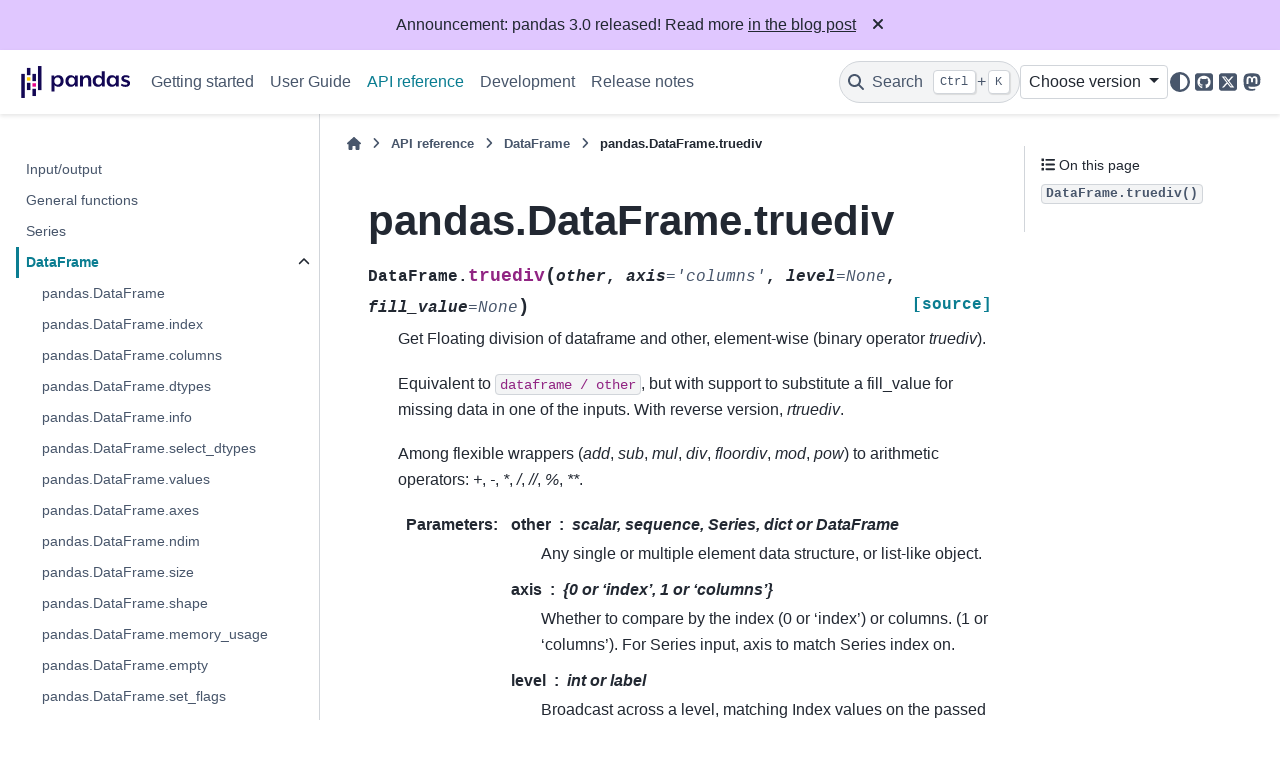

--- FILE ---
content_type: text/html
request_url: http://pandas.pydata.org/pandas-docs/dev/reference/api/pandas.DataFrame.truediv.html
body_size: 8650
content:

<!DOCTYPE html>


<html lang="en" data-content_root="../../" >

  <head>
    <meta charset="utf-8" />
    <meta name="viewport" content="width=device-width, initial-scale=1.0" /><meta name="viewport" content="width=device-width, initial-scale=1" />

    <title>pandas.DataFrame.truediv &#8212; pandas 3.1.0.dev0+43.g36dd70a547 documentation</title>
  
  
  
  <script data-cfasync="false">
    document.documentElement.dataset.mode = localStorage.getItem("mode") || "";
    document.documentElement.dataset.theme = localStorage.getItem("theme") || "";
  </script>
  <!--
    this give us a css class that will be invisible only if js is disabled
  -->
  <noscript>
    <style>
      .pst-js-only { display: none !important; }

    </style>
  </noscript>
  
  <!-- Loaded before other Sphinx assets -->
  <link href="../../_static/styles/theme.css?digest=956a7be408686d7d6a7b" rel="stylesheet" />
<link href="../../_static/styles/pydata-sphinx-theme.css?digest=956a7be408686d7d6a7b" rel="stylesheet" />

    <link rel="stylesheet" type="text/css" href="../../_static/pygments.css?v=03e43079" />
    <link rel="stylesheet" type="text/css" href="../../_static/plot_directive.css" />
    <link rel="stylesheet" type="text/css" href="../../_static/copybutton.css?v=76b2166b" />
    <link rel="stylesheet" type="text/css" href="../../_static/sphinx-design.min.css?v=95c83b7e" />
    <link rel="stylesheet" type="text/css" href="../../_static/css/getting_started.css?v=8d8a0ed4" />
    <link rel="stylesheet" type="text/css" href="../../_static/css/pandas.css?v=b7db95b1" />
  
  <!-- So that users can add custom icons -->
  <script src="../../_static/scripts/fontawesome.js?digest=956a7be408686d7d6a7b"></script>
  <!-- Pre-loaded scripts that we'll load fully later -->
  <link rel="preload" as="script" href="../../_static/scripts/bootstrap.js?digest=956a7be408686d7d6a7b" />
<link rel="preload" as="script" href="../../_static/scripts/pydata-sphinx-theme.js?digest=956a7be408686d7d6a7b" />

    <script src="../../_static/documentation_options.js?v=80238284"></script>
    <script src="../../_static/doctools.js?v=fd6eb6e6"></script>
    <script src="../../_static/sphinx_highlight.js?v=6ffebe34"></script>
    <script src="../../_static/clipboard.min.js?v=a7894cd8"></script>
    <script src="../../_static/copybutton.js?v=f281be69"></script>
    <script src="../../_static/design-tabs.js?v=f930bc37"></script>
    <script data-domain="pandas.pydata.org" defer="defer" src="https://views.scientific-python.org/js/script.js"></script>
    <script src="https://cdn.jsdelivr.net/npm/@jupyter-widgets/html-manager@^1.0.1/dist/embed-amd.js"></script>
    <script>DOCUMENTATION_OPTIONS.pagename = 'reference/api/pandas.DataFrame.truediv';</script>
    <script>
        DOCUMENTATION_OPTIONS.theme_version = '0.16.1';
        DOCUMENTATION_OPTIONS.theme_switcher_json_url = 'https://pandas.pydata.org/versions.json';
        DOCUMENTATION_OPTIONS.theme_switcher_version_match = 'dev';
        DOCUMENTATION_OPTIONS.show_version_warning_banner =
            false;
        </script>
    <link rel="icon" href="../../_static/favicon.ico"/>
    <link rel="index" title="Index" href="../../genindex.html" />
    <link rel="search" title="Search" href="../../search.html" />
    <link rel="next" title="pandas.DataFrame.floordiv" href="pandas.DataFrame.floordiv.html" />
    <link rel="prev" title="pandas.DataFrame.div" href="pandas.DataFrame.div.html" />
  <meta name="viewport" content="width=device-width, initial-scale=1"/>
  <meta name="docsearch:language" content="en"/>
  <meta name="docsearch:version" content="3.1.0.dev0+43.g36dd70a547" />
  </head>
  
  
  <body data-bs-spy="scroll" data-bs-target=".bd-toc-nav" data-offset="180" data-bs-root-margin="0px 0px -60%" data-default-mode="">

  
  
  <div id="pst-skip-link" class="skip-link d-print-none"><a href="#main-content">Skip to main content</a></div>
  
  <div id="pst-scroll-pixel-helper"></div>
  
  <button type="button" class="btn rounded-pill" id="pst-back-to-top">
    <i class="fa-solid fa-arrow-up"></i>Back to top</button>

  
  <dialog id="pst-search-dialog">
    
<form class="bd-search d-flex align-items-center"
      action="../../search.html"
      method="get">
  <i class="fa-solid fa-magnifying-glass"></i>
  <input type="search"
         class="form-control"
         name="q"
         placeholder="Search the docs ..."
         aria-label="Search the docs ..."
         autocomplete="off"
         autocorrect="off"
         autocapitalize="off"
         spellcheck="false"/>
  <span class="search-button__kbd-shortcut"><kbd class="kbd-shortcut__modifier">Ctrl</kbd>+<kbd>K</kbd></span>
</form>
  </dialog>

  <div class="pst-async-banner-revealer d-none">
  <aside id="bd-header-version-warning" class="d-none d-print-none" aria-label="Version warning"></aside>
  <aside class="bd-header-announcement d-print-none d-none" aria-label="Announcement" data-pst-announcement-url="https://raw.githubusercontent.com/pandas-dev/pandas/main/doc/_templates/docs-announcement-banner.html"></aside>
</div>

  
    <header class="bd-header navbar navbar-expand-lg bd-navbar d-print-none">
<div class="bd-header__inner bd-page-width">
  <button class="pst-navbar-icon sidebar-toggle primary-toggle" aria-label="Site navigation">
    <span class="fa-solid fa-bars"></span>
  </button>
  
  
  <div class=" navbar-header-items__start">
    
      <div class="navbar-item">

  
    
  

<a class="navbar-brand logo" href="../../index.html">
  
  
  
  
  
    
    
      
    
    
    <img src="../../_static/pandas.svg" class="logo__image only-light" alt="pandas 3.1.0.dev0+43.g36dd70a547 documentation - Home"/>
    <img src="https://pandas.pydata.org/static/img/pandas_white.svg" class="logo__image only-dark pst-js-only" alt="pandas 3.1.0.dev0+43.g36dd70a547 documentation - Home"/>
  
  
</a></div>
    
  </div>
  
  <div class=" navbar-header-items">
    
    <div class="me-auto navbar-header-items__center">
      
        <div class="navbar-item">
<nav>
  <ul class="bd-navbar-elements navbar-nav">
    
<li class="nav-item ">
  <a class="nav-link nav-internal" href="../../getting_started/index.html">
    Getting started
  </a>
</li>


<li class="nav-item ">
  <a class="nav-link nav-internal" href="../../user_guide/index.html">
    User Guide
  </a>
</li>


<li class="nav-item current active">
  <a class="nav-link nav-internal" href="../index.html">
    API reference
  </a>
</li>


<li class="nav-item ">
  <a class="nav-link nav-internal" href="../../development/index.html">
    Development
  </a>
</li>


<li class="nav-item ">
  <a class="nav-link nav-internal" href="../../whatsnew/index.html">
    Release notes
  </a>
</li>

  </ul>
</nav></div>
      
    </div>
    
    
    <div class="navbar-header-items__end">
      
        <div class="navbar-item navbar-persistent--container">
          

<button class="btn search-button-field search-button__button pst-js-only" title="Search" aria-label="Search" data-bs-placement="bottom" data-bs-toggle="tooltip">
 <i class="fa-solid fa-magnifying-glass"></i>
 <span class="search-button__default-text">Search</span>
 <span class="search-button__kbd-shortcut"><kbd class="kbd-shortcut__modifier">Ctrl</kbd>+<kbd class="kbd-shortcut__modifier">K</kbd></span>
</button>
        </div>
      
      
        <div class="navbar-item">
<div class="version-switcher__container dropdown pst-js-only">
  <button id="pst-version-switcher-button-2"
    type="button"
    class="version-switcher__button btn btn-sm dropdown-toggle"
    data-bs-toggle="dropdown"
    aria-haspopup="listbox"
    aria-controls="pst-version-switcher-list-2"
    aria-label="Version switcher list"
  >
    Choose version  <!-- this text may get changed later by javascript -->
    <span class="caret"></span>
  </button>
  <div id="pst-version-switcher-list-2"
    class="version-switcher__menu dropdown-menu list-group-flush py-0"
    role="listbox" aria-labelledby="pst-version-switcher-button-2">
    <!-- dropdown will be populated by javascript on page load -->
  </div>
</div></div>
      
        <div class="navbar-item">

<button class="btn btn-sm nav-link pst-navbar-icon theme-switch-button pst-js-only" aria-label="Color mode" data-bs-title="Color mode"  data-bs-placement="bottom" data-bs-toggle="tooltip">
  <i class="theme-switch fa-solid fa-sun                fa-lg" data-mode="light" title="Light"></i>
  <i class="theme-switch fa-solid fa-moon               fa-lg" data-mode="dark"  title="Dark"></i>
  <i class="theme-switch fa-solid fa-circle-half-stroke fa-lg" data-mode="auto"  title="System Settings"></i>
</button></div>
      
        <div class="navbar-item"><ul class="navbar-icon-links"
    aria-label="Icon Links">
        <li class="nav-item">
          
          
          
          
          
          
          
          
          <a href="https://github.com/pandas-dev/pandas" title="GitHub" class="nav-link pst-navbar-icon" rel="noopener" target="_blank" data-bs-toggle="tooltip" data-bs-placement="bottom"><i class="fa-brands fa-square-github fa-lg" aria-hidden="true"></i>
            <span class="sr-only">GitHub</span></a>
        </li>
        <li class="nav-item">
          
          
          
          
          
          
          
          
          <a href="https://x.com/pandas_dev" title="X" class="nav-link pst-navbar-icon" rel="noopener" target="_blank" data-bs-toggle="tooltip" data-bs-placement="bottom"><i class="fa-brands fa-square-x-twitter fa-lg" aria-hidden="true"></i>
            <span class="sr-only">X</span></a>
        </li>
        <li class="nav-item">
          
          
          
          
          
          
          
          
          <a href="https://fosstodon.org/@pandas_dev" title="Mastodon" class="nav-link pst-navbar-icon" rel="noopener" target="_blank" data-bs-toggle="tooltip" data-bs-placement="bottom"><i class="fa-brands fa-mastodon fa-lg" aria-hidden="true"></i>
            <span class="sr-only">Mastodon</span></a>
        </li>
</ul></div>
      
    </div>
    
  </div>
  
  
    <div class="navbar-persistent--mobile">

<button class="btn search-button-field search-button__button pst-js-only" title="Search" aria-label="Search" data-bs-placement="bottom" data-bs-toggle="tooltip">
 <i class="fa-solid fa-magnifying-glass"></i>
 <span class="search-button__default-text">Search</span>
 <span class="search-button__kbd-shortcut"><kbd class="kbd-shortcut__modifier">Ctrl</kbd>+<kbd class="kbd-shortcut__modifier">K</kbd></span>
</button>
    </div>
  

  
    <button class="pst-navbar-icon sidebar-toggle secondary-toggle" aria-label="On this page">
      <span class="fa-solid fa-outdent"></span>
    </button>
  
</div>

    </header>
  

  <div class="bd-container">
    <div class="bd-container__inner bd-page-width">
      
      
      
      <dialog id="pst-primary-sidebar-modal"></dialog>
      <div id="pst-primary-sidebar" class="bd-sidebar-primary bd-sidebar">
        

  
  <div class="sidebar-header-items sidebar-primary__section">
    
    
      <div class="sidebar-header-items__center">
        
          
          
            <div class="navbar-item">
<nav>
  <ul class="bd-navbar-elements navbar-nav">
    
<li class="nav-item ">
  <a class="nav-link nav-internal" href="../../getting_started/index.html">
    Getting started
  </a>
</li>


<li class="nav-item ">
  <a class="nav-link nav-internal" href="../../user_guide/index.html">
    User Guide
  </a>
</li>


<li class="nav-item current active">
  <a class="nav-link nav-internal" href="../index.html">
    API reference
  </a>
</li>


<li class="nav-item ">
  <a class="nav-link nav-internal" href="../../development/index.html">
    Development
  </a>
</li>


<li class="nav-item ">
  <a class="nav-link nav-internal" href="../../whatsnew/index.html">
    Release notes
  </a>
</li>

  </ul>
</nav></div>
          
        
      </div>
    
    
    
      <div class="sidebar-header-items__end">
        
          <div class="navbar-item">
<div class="version-switcher__container dropdown pst-js-only">
  <button id="pst-version-switcher-button-3"
    type="button"
    class="version-switcher__button btn btn-sm dropdown-toggle"
    data-bs-toggle="dropdown"
    aria-haspopup="listbox"
    aria-controls="pst-version-switcher-list-3"
    aria-label="Version switcher list"
  >
    Choose version  <!-- this text may get changed later by javascript -->
    <span class="caret"></span>
  </button>
  <div id="pst-version-switcher-list-3"
    class="version-switcher__menu dropdown-menu list-group-flush py-0"
    role="listbox" aria-labelledby="pst-version-switcher-button-3">
    <!-- dropdown will be populated by javascript on page load -->
  </div>
</div></div>
        
          <div class="navbar-item">

<button class="btn btn-sm nav-link pst-navbar-icon theme-switch-button pst-js-only" aria-label="Color mode" data-bs-title="Color mode"  data-bs-placement="bottom" data-bs-toggle="tooltip">
  <i class="theme-switch fa-solid fa-sun                fa-lg" data-mode="light" title="Light"></i>
  <i class="theme-switch fa-solid fa-moon               fa-lg" data-mode="dark"  title="Dark"></i>
  <i class="theme-switch fa-solid fa-circle-half-stroke fa-lg" data-mode="auto"  title="System Settings"></i>
</button></div>
        
          <div class="navbar-item"><ul class="navbar-icon-links"
    aria-label="Icon Links">
        <li class="nav-item">
          
          
          
          
          
          
          
          
          <a href="https://github.com/pandas-dev/pandas" title="GitHub" class="nav-link pst-navbar-icon" rel="noopener" target="_blank" data-bs-toggle="tooltip" data-bs-placement="bottom"><i class="fa-brands fa-square-github fa-lg" aria-hidden="true"></i>
            <span class="sr-only">GitHub</span></a>
        </li>
        <li class="nav-item">
          
          
          
          
          
          
          
          
          <a href="https://x.com/pandas_dev" title="X" class="nav-link pst-navbar-icon" rel="noopener" target="_blank" data-bs-toggle="tooltip" data-bs-placement="bottom"><i class="fa-brands fa-square-x-twitter fa-lg" aria-hidden="true"></i>
            <span class="sr-only">X</span></a>
        </li>
        <li class="nav-item">
          
          
          
          
          
          
          
          
          <a href="https://fosstodon.org/@pandas_dev" title="Mastodon" class="nav-link pst-navbar-icon" rel="noopener" target="_blank" data-bs-toggle="tooltip" data-bs-placement="bottom"><i class="fa-brands fa-mastodon fa-lg" aria-hidden="true"></i>
            <span class="sr-only">Mastodon</span></a>
        </li>
</ul></div>
        
      </div>
    
  </div>
  
    <div class="sidebar-primary-items__start sidebar-primary__section">
        <div class="sidebar-primary-item"><nav class="bd-links" id="bd-docs-nav" aria-label="Main navigation">
  <div class="bd-toc-item navbar-nav">
    
    <ul class="current nav bd-sidenav">
<li class="toctree-l1"><a class="reference internal" href="../io.html">Input/output</a></li>
<li class="toctree-l1"><a class="reference internal" href="../general_functions.html">General functions</a></li>
<li class="toctree-l1"><a class="reference internal" href="../series.html">Series</a></li>
<li class="toctree-l1 current active has-children"><a class="reference internal" href="../frame.html">DataFrame</a><details open="open"><summary><span class="toctree-toggle" role="presentation"><i class="fa-solid fa-chevron-down"></i></span></summary><ul class="current">
<li class="toctree-l2"><a class="reference internal" href="pandas.DataFrame.html">pandas.DataFrame</a></li>
<li class="toctree-l2"><a class="reference internal" href="pandas.DataFrame.index.html">pandas.DataFrame.index</a></li>
<li class="toctree-l2"><a class="reference internal" href="pandas.DataFrame.columns.html">pandas.DataFrame.columns</a></li>
<li class="toctree-l2"><a class="reference internal" href="pandas.DataFrame.dtypes.html">pandas.DataFrame.dtypes</a></li>
<li class="toctree-l2"><a class="reference internal" href="pandas.DataFrame.info.html">pandas.DataFrame.info</a></li>
<li class="toctree-l2"><a class="reference internal" href="pandas.DataFrame.select_dtypes.html">pandas.DataFrame.select_dtypes</a></li>
<li class="toctree-l2"><a class="reference internal" href="pandas.DataFrame.values.html">pandas.DataFrame.values</a></li>
<li class="toctree-l2"><a class="reference internal" href="pandas.DataFrame.axes.html">pandas.DataFrame.axes</a></li>
<li class="toctree-l2"><a class="reference internal" href="pandas.DataFrame.ndim.html">pandas.DataFrame.ndim</a></li>
<li class="toctree-l2"><a class="reference internal" href="pandas.DataFrame.size.html">pandas.DataFrame.size</a></li>
<li class="toctree-l2"><a class="reference internal" href="pandas.DataFrame.shape.html">pandas.DataFrame.shape</a></li>
<li class="toctree-l2"><a class="reference internal" href="pandas.DataFrame.memory_usage.html">pandas.DataFrame.memory_usage</a></li>
<li class="toctree-l2"><a class="reference internal" href="pandas.DataFrame.empty.html">pandas.DataFrame.empty</a></li>
<li class="toctree-l2"><a class="reference internal" href="pandas.DataFrame.set_flags.html">pandas.DataFrame.set_flags</a></li>
<li class="toctree-l2"><a class="reference internal" href="pandas.DataFrame.astype.html">pandas.DataFrame.astype</a></li>
<li class="toctree-l2"><a class="reference internal" href="pandas.DataFrame.convert_dtypes.html">pandas.DataFrame.convert_dtypes</a></li>
<li class="toctree-l2"><a class="reference internal" href="pandas.DataFrame.infer_objects.html">pandas.DataFrame.infer_objects</a></li>
<li class="toctree-l2"><a class="reference internal" href="pandas.DataFrame.copy.html">pandas.DataFrame.copy</a></li>
<li class="toctree-l2"><a class="reference internal" href="pandas.DataFrame.to_numpy.html">pandas.DataFrame.to_numpy</a></li>
<li class="toctree-l2"><a class="reference internal" href="pandas.DataFrame.head.html">pandas.DataFrame.head</a></li>
<li class="toctree-l2"><a class="reference internal" href="pandas.DataFrame.at.html">pandas.DataFrame.at</a></li>
<li class="toctree-l2"><a class="reference internal" href="pandas.DataFrame.iat.html">pandas.DataFrame.iat</a></li>
<li class="toctree-l2"><a class="reference internal" href="pandas.DataFrame.loc.html">pandas.DataFrame.loc</a></li>
<li class="toctree-l2"><a class="reference internal" href="pandas.DataFrame.iloc.html">pandas.DataFrame.iloc</a></li>
<li class="toctree-l2"><a class="reference internal" href="pandas.DataFrame.insert.html">pandas.DataFrame.insert</a></li>
<li class="toctree-l2"><a class="reference internal" href="pandas.DataFrame.__iter__.html">pandas.DataFrame.__iter__</a></li>
<li class="toctree-l2"><a class="reference internal" href="pandas.DataFrame.items.html">pandas.DataFrame.items</a></li>
<li class="toctree-l2"><a class="reference internal" href="pandas.DataFrame.keys.html">pandas.DataFrame.keys</a></li>
<li class="toctree-l2"><a class="reference internal" href="pandas.DataFrame.iterrows.html">pandas.DataFrame.iterrows</a></li>
<li class="toctree-l2"><a class="reference internal" href="pandas.DataFrame.itertuples.html">pandas.DataFrame.itertuples</a></li>
<li class="toctree-l2"><a class="reference internal" href="pandas.DataFrame.pop.html">pandas.DataFrame.pop</a></li>
<li class="toctree-l2"><a class="reference internal" href="pandas.DataFrame.tail.html">pandas.DataFrame.tail</a></li>
<li class="toctree-l2"><a class="reference internal" href="pandas.DataFrame.xs.html">pandas.DataFrame.xs</a></li>
<li class="toctree-l2"><a class="reference internal" href="pandas.DataFrame.get.html">pandas.DataFrame.get</a></li>
<li class="toctree-l2"><a class="reference internal" href="pandas.DataFrame.isin.html">pandas.DataFrame.isin</a></li>
<li class="toctree-l2"><a class="reference internal" href="pandas.DataFrame.where.html">pandas.DataFrame.where</a></li>
<li class="toctree-l2"><a class="reference internal" href="pandas.DataFrame.mask.html">pandas.DataFrame.mask</a></li>
<li class="toctree-l2"><a class="reference internal" href="pandas.DataFrame.query.html">pandas.DataFrame.query</a></li>
<li class="toctree-l2"><a class="reference internal" href="pandas.DataFrame.isetitem.html">pandas.DataFrame.isetitem</a></li>
<li class="toctree-l2"><a class="reference internal" href="pandas.DataFrame.__add__.html">pandas.DataFrame.__add__</a></li>
<li class="toctree-l2"><a class="reference internal" href="pandas.DataFrame.add.html">pandas.DataFrame.add</a></li>
<li class="toctree-l2"><a class="reference internal" href="pandas.DataFrame.sub.html">pandas.DataFrame.sub</a></li>
<li class="toctree-l2"><a class="reference internal" href="pandas.DataFrame.mul.html">pandas.DataFrame.mul</a></li>
<li class="toctree-l2"><a class="reference internal" href="pandas.DataFrame.div.html">pandas.DataFrame.div</a></li>
<li class="toctree-l2 current active"><a class="current reference internal" href="#">pandas.DataFrame.truediv</a></li>
<li class="toctree-l2"><a class="reference internal" href="pandas.DataFrame.floordiv.html">pandas.DataFrame.floordiv</a></li>
<li class="toctree-l2"><a class="reference internal" href="pandas.DataFrame.mod.html">pandas.DataFrame.mod</a></li>
<li class="toctree-l2"><a class="reference internal" href="pandas.DataFrame.pow.html">pandas.DataFrame.pow</a></li>
<li class="toctree-l2"><a class="reference internal" href="pandas.DataFrame.dot.html">pandas.DataFrame.dot</a></li>
<li class="toctree-l2"><a class="reference internal" href="pandas.DataFrame.radd.html">pandas.DataFrame.radd</a></li>
<li class="toctree-l2"><a class="reference internal" href="pandas.DataFrame.rsub.html">pandas.DataFrame.rsub</a></li>
<li class="toctree-l2"><a class="reference internal" href="pandas.DataFrame.rmul.html">pandas.DataFrame.rmul</a></li>
<li class="toctree-l2"><a class="reference internal" href="pandas.DataFrame.rdiv.html">pandas.DataFrame.rdiv</a></li>
<li class="toctree-l2"><a class="reference internal" href="pandas.DataFrame.rtruediv.html">pandas.DataFrame.rtruediv</a></li>
<li class="toctree-l2"><a class="reference internal" href="pandas.DataFrame.rfloordiv.html">pandas.DataFrame.rfloordiv</a></li>
<li class="toctree-l2"><a class="reference internal" href="pandas.DataFrame.rmod.html">pandas.DataFrame.rmod</a></li>
<li class="toctree-l2"><a class="reference internal" href="pandas.DataFrame.rpow.html">pandas.DataFrame.rpow</a></li>
<li class="toctree-l2"><a class="reference internal" href="pandas.DataFrame.lt.html">pandas.DataFrame.lt</a></li>
<li class="toctree-l2"><a class="reference internal" href="pandas.DataFrame.gt.html">pandas.DataFrame.gt</a></li>
<li class="toctree-l2"><a class="reference internal" href="pandas.DataFrame.le.html">pandas.DataFrame.le</a></li>
<li class="toctree-l2"><a class="reference internal" href="pandas.DataFrame.ge.html">pandas.DataFrame.ge</a></li>
<li class="toctree-l2"><a class="reference internal" href="pandas.DataFrame.ne.html">pandas.DataFrame.ne</a></li>
<li class="toctree-l2"><a class="reference internal" href="pandas.DataFrame.eq.html">pandas.DataFrame.eq</a></li>
<li class="toctree-l2"><a class="reference internal" href="pandas.DataFrame.combine.html">pandas.DataFrame.combine</a></li>
<li class="toctree-l2"><a class="reference internal" href="pandas.DataFrame.combine_first.html">pandas.DataFrame.combine_first</a></li>
<li class="toctree-l2"><a class="reference internal" href="pandas.DataFrame.apply.html">pandas.DataFrame.apply</a></li>
<li class="toctree-l2"><a class="reference internal" href="pandas.DataFrame.map.html">pandas.DataFrame.map</a></li>
<li class="toctree-l2"><a class="reference internal" href="pandas.DataFrame.pipe.html">pandas.DataFrame.pipe</a></li>
<li class="toctree-l2"><a class="reference internal" href="pandas.DataFrame.agg.html">pandas.DataFrame.agg</a></li>
<li class="toctree-l2"><a class="reference internal" href="pandas.DataFrame.aggregate.html">pandas.DataFrame.aggregate</a></li>
<li class="toctree-l2"><a class="reference internal" href="pandas.DataFrame.transform.html">pandas.DataFrame.transform</a></li>
<li class="toctree-l2"><a class="reference internal" href="pandas.DataFrame.groupby.html">pandas.DataFrame.groupby</a></li>
<li class="toctree-l2"><a class="reference internal" href="pandas.DataFrame.rolling.html">pandas.DataFrame.rolling</a></li>
<li class="toctree-l2"><a class="reference internal" href="pandas.DataFrame.expanding.html">pandas.DataFrame.expanding</a></li>
<li class="toctree-l2"><a class="reference internal" href="pandas.DataFrame.ewm.html">pandas.DataFrame.ewm</a></li>
<li class="toctree-l2"><a class="reference internal" href="pandas.DataFrame.abs.html">pandas.DataFrame.abs</a></li>
<li class="toctree-l2"><a class="reference internal" href="pandas.DataFrame.all.html">pandas.DataFrame.all</a></li>
<li class="toctree-l2"><a class="reference internal" href="pandas.DataFrame.any.html">pandas.DataFrame.any</a></li>
<li class="toctree-l2"><a class="reference internal" href="pandas.DataFrame.clip.html">pandas.DataFrame.clip</a></li>
<li class="toctree-l2"><a class="reference internal" href="pandas.DataFrame.corr.html">pandas.DataFrame.corr</a></li>
<li class="toctree-l2"><a class="reference internal" href="pandas.DataFrame.corrwith.html">pandas.DataFrame.corrwith</a></li>
<li class="toctree-l2"><a class="reference internal" href="pandas.DataFrame.count.html">pandas.DataFrame.count</a></li>
<li class="toctree-l2"><a class="reference internal" href="pandas.DataFrame.cov.html">pandas.DataFrame.cov</a></li>
<li class="toctree-l2"><a class="reference internal" href="pandas.DataFrame.cummax.html">pandas.DataFrame.cummax</a></li>
<li class="toctree-l2"><a class="reference internal" href="pandas.DataFrame.cummin.html">pandas.DataFrame.cummin</a></li>
<li class="toctree-l2"><a class="reference internal" href="pandas.DataFrame.cumprod.html">pandas.DataFrame.cumprod</a></li>
<li class="toctree-l2"><a class="reference internal" href="pandas.DataFrame.cumsum.html">pandas.DataFrame.cumsum</a></li>
<li class="toctree-l2"><a class="reference internal" href="pandas.DataFrame.describe.html">pandas.DataFrame.describe</a></li>
<li class="toctree-l2"><a class="reference internal" href="pandas.DataFrame.diff.html">pandas.DataFrame.diff</a></li>
<li class="toctree-l2"><a class="reference internal" href="pandas.DataFrame.eval.html">pandas.DataFrame.eval</a></li>
<li class="toctree-l2"><a class="reference internal" href="pandas.DataFrame.kurt.html">pandas.DataFrame.kurt</a></li>
<li class="toctree-l2"><a class="reference internal" href="pandas.DataFrame.kurtosis.html">pandas.DataFrame.kurtosis</a></li>
<li class="toctree-l2"><a class="reference internal" href="pandas.DataFrame.max.html">pandas.DataFrame.max</a></li>
<li class="toctree-l2"><a class="reference internal" href="pandas.DataFrame.mean.html">pandas.DataFrame.mean</a></li>
<li class="toctree-l2"><a class="reference internal" href="pandas.DataFrame.median.html">pandas.DataFrame.median</a></li>
<li class="toctree-l2"><a class="reference internal" href="pandas.DataFrame.min.html">pandas.DataFrame.min</a></li>
<li class="toctree-l2"><a class="reference internal" href="pandas.DataFrame.mode.html">pandas.DataFrame.mode</a></li>
<li class="toctree-l2"><a class="reference internal" href="pandas.DataFrame.pct_change.html">pandas.DataFrame.pct_change</a></li>
<li class="toctree-l2"><a class="reference internal" href="pandas.DataFrame.prod.html">pandas.DataFrame.prod</a></li>
<li class="toctree-l2"><a class="reference internal" href="pandas.DataFrame.product.html">pandas.DataFrame.product</a></li>
<li class="toctree-l2"><a class="reference internal" href="pandas.DataFrame.quantile.html">pandas.DataFrame.quantile</a></li>
<li class="toctree-l2"><a class="reference internal" href="pandas.DataFrame.rank.html">pandas.DataFrame.rank</a></li>
<li class="toctree-l2"><a class="reference internal" href="pandas.DataFrame.round.html">pandas.DataFrame.round</a></li>
<li class="toctree-l2"><a class="reference internal" href="pandas.DataFrame.sem.html">pandas.DataFrame.sem</a></li>
<li class="toctree-l2"><a class="reference internal" href="pandas.DataFrame.skew.html">pandas.DataFrame.skew</a></li>
<li class="toctree-l2"><a class="reference internal" href="pandas.DataFrame.sum.html">pandas.DataFrame.sum</a></li>
<li class="toctree-l2"><a class="reference internal" href="pandas.DataFrame.std.html">pandas.DataFrame.std</a></li>
<li class="toctree-l2"><a class="reference internal" href="pandas.DataFrame.var.html">pandas.DataFrame.var</a></li>
<li class="toctree-l2"><a class="reference internal" href="pandas.DataFrame.nunique.html">pandas.DataFrame.nunique</a></li>
<li class="toctree-l2"><a class="reference internal" href="pandas.DataFrame.value_counts.html">pandas.DataFrame.value_counts</a></li>
<li class="toctree-l2"><a class="reference internal" href="pandas.DataFrame.add_prefix.html">pandas.DataFrame.add_prefix</a></li>
<li class="toctree-l2"><a class="reference internal" href="pandas.DataFrame.add_suffix.html">pandas.DataFrame.add_suffix</a></li>
<li class="toctree-l2"><a class="reference internal" href="pandas.DataFrame.align.html">pandas.DataFrame.align</a></li>
<li class="toctree-l2"><a class="reference internal" href="pandas.DataFrame.at_time.html">pandas.DataFrame.at_time</a></li>
<li class="toctree-l2"><a class="reference internal" href="pandas.DataFrame.between_time.html">pandas.DataFrame.between_time</a></li>
<li class="toctree-l2"><a class="reference internal" href="pandas.DataFrame.drop.html">pandas.DataFrame.drop</a></li>
<li class="toctree-l2"><a class="reference internal" href="pandas.DataFrame.drop_duplicates.html">pandas.DataFrame.drop_duplicates</a></li>
<li class="toctree-l2"><a class="reference internal" href="pandas.DataFrame.duplicated.html">pandas.DataFrame.duplicated</a></li>
<li class="toctree-l2"><a class="reference internal" href="pandas.DataFrame.equals.html">pandas.DataFrame.equals</a></li>
<li class="toctree-l2"><a class="reference internal" href="pandas.DataFrame.filter.html">pandas.DataFrame.filter</a></li>
<li class="toctree-l2"><a class="reference internal" href="pandas.DataFrame.idxmax.html">pandas.DataFrame.idxmax</a></li>
<li class="toctree-l2"><a class="reference internal" href="pandas.DataFrame.idxmin.html">pandas.DataFrame.idxmin</a></li>
<li class="toctree-l2"><a class="reference internal" href="pandas.DataFrame.reindex.html">pandas.DataFrame.reindex</a></li>
<li class="toctree-l2"><a class="reference internal" href="pandas.DataFrame.reindex_like.html">pandas.DataFrame.reindex_like</a></li>
<li class="toctree-l2"><a class="reference internal" href="pandas.DataFrame.rename.html">pandas.DataFrame.rename</a></li>
<li class="toctree-l2"><a class="reference internal" href="pandas.DataFrame.rename_axis.html">pandas.DataFrame.rename_axis</a></li>
<li class="toctree-l2"><a class="reference internal" href="pandas.DataFrame.reset_index.html">pandas.DataFrame.reset_index</a></li>
<li class="toctree-l2"><a class="reference internal" href="pandas.DataFrame.sample.html">pandas.DataFrame.sample</a></li>
<li class="toctree-l2"><a class="reference internal" href="pandas.DataFrame.set_axis.html">pandas.DataFrame.set_axis</a></li>
<li class="toctree-l2"><a class="reference internal" href="pandas.DataFrame.set_index.html">pandas.DataFrame.set_index</a></li>
<li class="toctree-l2"><a class="reference internal" href="pandas.DataFrame.take.html">pandas.DataFrame.take</a></li>
<li class="toctree-l2"><a class="reference internal" href="pandas.DataFrame.truncate.html">pandas.DataFrame.truncate</a></li>
<li class="toctree-l2"><a class="reference internal" href="pandas.DataFrame.bfill.html">pandas.DataFrame.bfill</a></li>
<li class="toctree-l2"><a class="reference internal" href="pandas.DataFrame.dropna.html">pandas.DataFrame.dropna</a></li>
<li class="toctree-l2"><a class="reference internal" href="pandas.DataFrame.ffill.html">pandas.DataFrame.ffill</a></li>
<li class="toctree-l2"><a class="reference internal" href="pandas.DataFrame.fillna.html">pandas.DataFrame.fillna</a></li>
<li class="toctree-l2"><a class="reference internal" href="pandas.DataFrame.interpolate.html">pandas.DataFrame.interpolate</a></li>
<li class="toctree-l2"><a class="reference internal" href="pandas.DataFrame.isna.html">pandas.DataFrame.isna</a></li>
<li class="toctree-l2"><a class="reference internal" href="pandas.DataFrame.isnull.html">pandas.DataFrame.isnull</a></li>
<li class="toctree-l2"><a class="reference internal" href="pandas.DataFrame.notna.html">pandas.DataFrame.notna</a></li>
<li class="toctree-l2"><a class="reference internal" href="pandas.DataFrame.notnull.html">pandas.DataFrame.notnull</a></li>
<li class="toctree-l2"><a class="reference internal" href="pandas.DataFrame.replace.html">pandas.DataFrame.replace</a></li>
<li class="toctree-l2"><a class="reference internal" href="pandas.DataFrame.droplevel.html">pandas.DataFrame.droplevel</a></li>
<li class="toctree-l2"><a class="reference internal" href="pandas.DataFrame.pivot.html">pandas.DataFrame.pivot</a></li>
<li class="toctree-l2"><a class="reference internal" href="pandas.DataFrame.pivot_table.html">pandas.DataFrame.pivot_table</a></li>
<li class="toctree-l2"><a class="reference internal" href="pandas.DataFrame.reorder_levels.html">pandas.DataFrame.reorder_levels</a></li>
<li class="toctree-l2"><a class="reference internal" href="pandas.DataFrame.sort_values.html">pandas.DataFrame.sort_values</a></li>
<li class="toctree-l2"><a class="reference internal" href="pandas.DataFrame.sort_index.html">pandas.DataFrame.sort_index</a></li>
<li class="toctree-l2"><a class="reference internal" href="pandas.DataFrame.nlargest.html">pandas.DataFrame.nlargest</a></li>
<li class="toctree-l2"><a class="reference internal" href="pandas.DataFrame.nsmallest.html">pandas.DataFrame.nsmallest</a></li>
<li class="toctree-l2"><a class="reference internal" href="pandas.DataFrame.swaplevel.html">pandas.DataFrame.swaplevel</a></li>
<li class="toctree-l2"><a class="reference internal" href="pandas.DataFrame.stack.html">pandas.DataFrame.stack</a></li>
<li class="toctree-l2"><a class="reference internal" href="pandas.DataFrame.unstack.html">pandas.DataFrame.unstack</a></li>
<li class="toctree-l2"><a class="reference internal" href="pandas.DataFrame.melt.html">pandas.DataFrame.melt</a></li>
<li class="toctree-l2"><a class="reference internal" href="pandas.DataFrame.explode.html">pandas.DataFrame.explode</a></li>
<li class="toctree-l2"><a class="reference internal" href="pandas.DataFrame.squeeze.html">pandas.DataFrame.squeeze</a></li>
<li class="toctree-l2"><a class="reference internal" href="pandas.DataFrame.to_xarray.html">pandas.DataFrame.to_xarray</a></li>
<li class="toctree-l2"><a class="reference internal" href="pandas.DataFrame.T.html">pandas.DataFrame.T</a></li>
<li class="toctree-l2"><a class="reference internal" href="pandas.DataFrame.transpose.html">pandas.DataFrame.transpose</a></li>
<li class="toctree-l2"><a class="reference internal" href="pandas.DataFrame.assign.html">pandas.DataFrame.assign</a></li>
<li class="toctree-l2"><a class="reference internal" href="pandas.DataFrame.compare.html">pandas.DataFrame.compare</a></li>
<li class="toctree-l2"><a class="reference internal" href="pandas.DataFrame.join.html">pandas.DataFrame.join</a></li>
<li class="toctree-l2"><a class="reference internal" href="pandas.DataFrame.merge.html">pandas.DataFrame.merge</a></li>
<li class="toctree-l2"><a class="reference internal" href="pandas.DataFrame.update.html">pandas.DataFrame.update</a></li>
<li class="toctree-l2"><a class="reference internal" href="pandas.DataFrame.asfreq.html">pandas.DataFrame.asfreq</a></li>
<li class="toctree-l2"><a class="reference internal" href="pandas.DataFrame.asof.html">pandas.DataFrame.asof</a></li>
<li class="toctree-l2"><a class="reference internal" href="pandas.DataFrame.shift.html">pandas.DataFrame.shift</a></li>
<li class="toctree-l2"><a class="reference internal" href="pandas.DataFrame.first_valid_index.html">pandas.DataFrame.first_valid_index</a></li>
<li class="toctree-l2"><a class="reference internal" href="pandas.DataFrame.last_valid_index.html">pandas.DataFrame.last_valid_index</a></li>
<li class="toctree-l2"><a class="reference internal" href="pandas.DataFrame.resample.html">pandas.DataFrame.resample</a></li>
<li class="toctree-l2"><a class="reference internal" href="pandas.DataFrame.to_period.html">pandas.DataFrame.to_period</a></li>
<li class="toctree-l2"><a class="reference internal" href="pandas.DataFrame.to_timestamp.html">pandas.DataFrame.to_timestamp</a></li>
<li class="toctree-l2"><a class="reference internal" href="pandas.DataFrame.tz_convert.html">pandas.DataFrame.tz_convert</a></li>
<li class="toctree-l2"><a class="reference internal" href="pandas.DataFrame.tz_localize.html">pandas.DataFrame.tz_localize</a></li>
<li class="toctree-l2"><a class="reference internal" href="pandas.Flags.html">pandas.Flags</a></li>
<li class="toctree-l2"><a class="reference internal" href="pandas.DataFrame.attrs.html">pandas.DataFrame.attrs</a></li>
<li class="toctree-l2"><a class="reference internal" href="pandas.DataFrame.plot.html">pandas.DataFrame.plot</a></li>
<li class="toctree-l2"><a class="reference internal" href="pandas.DataFrame.plot.area.html">pandas.DataFrame.plot.area</a></li>
<li class="toctree-l2"><a class="reference internal" href="pandas.DataFrame.plot.bar.html">pandas.DataFrame.plot.bar</a></li>
<li class="toctree-l2"><a class="reference internal" href="pandas.DataFrame.plot.barh.html">pandas.DataFrame.plot.barh</a></li>
<li class="toctree-l2"><a class="reference internal" href="pandas.DataFrame.plot.box.html">pandas.DataFrame.plot.box</a></li>
<li class="toctree-l2"><a class="reference internal" href="pandas.DataFrame.plot.density.html">pandas.DataFrame.plot.density</a></li>
<li class="toctree-l2"><a class="reference internal" href="pandas.DataFrame.plot.hexbin.html">pandas.DataFrame.plot.hexbin</a></li>
<li class="toctree-l2"><a class="reference internal" href="pandas.DataFrame.plot.hist.html">pandas.DataFrame.plot.hist</a></li>
<li class="toctree-l2"><a class="reference internal" href="pandas.DataFrame.plot.kde.html">pandas.DataFrame.plot.kde</a></li>
<li class="toctree-l2"><a class="reference internal" href="pandas.DataFrame.plot.line.html">pandas.DataFrame.plot.line</a></li>
<li class="toctree-l2"><a class="reference internal" href="pandas.DataFrame.plot.pie.html">pandas.DataFrame.plot.pie</a></li>
<li class="toctree-l2"><a class="reference internal" href="pandas.DataFrame.plot.scatter.html">pandas.DataFrame.plot.scatter</a></li>
<li class="toctree-l2"><a class="reference internal" href="pandas.DataFrame.boxplot.html">pandas.DataFrame.boxplot</a></li>
<li class="toctree-l2"><a class="reference internal" href="pandas.DataFrame.hist.html">pandas.DataFrame.hist</a></li>
<li class="toctree-l2"><a class="reference internal" href="pandas.DataFrame.sparse.density.html">pandas.DataFrame.sparse.density</a></li>
<li class="toctree-l2"><a class="reference internal" href="pandas.DataFrame.sparse.from_spmatrix.html">pandas.DataFrame.sparse.from_spmatrix</a></li>
<li class="toctree-l2"><a class="reference internal" href="pandas.DataFrame.sparse.to_coo.html">pandas.DataFrame.sparse.to_coo</a></li>
<li class="toctree-l2"><a class="reference internal" href="pandas.DataFrame.sparse.to_dense.html">pandas.DataFrame.sparse.to_dense</a></li>
<li class="toctree-l2"><a class="reference internal" href="pandas.DataFrame.from_arrow.html">pandas.DataFrame.from_arrow</a></li>
<li class="toctree-l2"><a class="reference internal" href="pandas.DataFrame.from_dict.html">pandas.DataFrame.from_dict</a></li>
<li class="toctree-l2"><a class="reference internal" href="pandas.DataFrame.from_records.html">pandas.DataFrame.from_records</a></li>
<li class="toctree-l2"><a class="reference internal" href="pandas.DataFrame.to_orc.html">pandas.DataFrame.to_orc</a></li>
<li class="toctree-l2"><a class="reference internal" href="pandas.DataFrame.to_parquet.html">pandas.DataFrame.to_parquet</a></li>
<li class="toctree-l2"><a class="reference internal" href="pandas.DataFrame.to_pickle.html">pandas.DataFrame.to_pickle</a></li>
<li class="toctree-l2"><a class="reference internal" href="pandas.DataFrame.to_csv.html">pandas.DataFrame.to_csv</a></li>
<li class="toctree-l2"><a class="reference internal" href="pandas.DataFrame.to_hdf.html">pandas.DataFrame.to_hdf</a></li>
<li class="toctree-l2"><a class="reference internal" href="pandas.DataFrame.to_sql.html">pandas.DataFrame.to_sql</a></li>
<li class="toctree-l2"><a class="reference internal" href="pandas.DataFrame.to_dict.html">pandas.DataFrame.to_dict</a></li>
<li class="toctree-l2"><a class="reference internal" href="pandas.DataFrame.to_excel.html">pandas.DataFrame.to_excel</a></li>
<li class="toctree-l2"><a class="reference internal" href="pandas.DataFrame.to_json.html">pandas.DataFrame.to_json</a></li>
<li class="toctree-l2"><a class="reference internal" href="pandas.DataFrame.to_html.html">pandas.DataFrame.to_html</a></li>
<li class="toctree-l2"><a class="reference internal" href="pandas.DataFrame.to_feather.html">pandas.DataFrame.to_feather</a></li>
<li class="toctree-l2"><a class="reference internal" href="pandas.DataFrame.to_latex.html">pandas.DataFrame.to_latex</a></li>
<li class="toctree-l2"><a class="reference internal" href="pandas.DataFrame.to_stata.html">pandas.DataFrame.to_stata</a></li>
<li class="toctree-l2"><a class="reference internal" href="pandas.DataFrame.to_records.html">pandas.DataFrame.to_records</a></li>
<li class="toctree-l2"><a class="reference internal" href="pandas.DataFrame.to_string.html">pandas.DataFrame.to_string</a></li>
<li class="toctree-l2"><a class="reference internal" href="pandas.DataFrame.to_clipboard.html">pandas.DataFrame.to_clipboard</a></li>
<li class="toctree-l2"><a class="reference internal" href="pandas.DataFrame.to_markdown.html">pandas.DataFrame.to_markdown</a></li>
<li class="toctree-l2"><a class="reference internal" href="pandas.DataFrame.style.html">pandas.DataFrame.style</a></li>
<li class="toctree-l2"><a class="reference internal" href="pandas.DataFrame.__dataframe__.html">pandas.DataFrame.__dataframe__</a></li>
</ul>
</details></li>
<li class="toctree-l1"><a class="reference internal" href="../arrays.html">pandas arrays, scalars, and data types</a></li>
<li class="toctree-l1"><a class="reference internal" href="../indexing.html">Index objects</a></li>
<li class="toctree-l1"><a class="reference internal" href="../offset_frequency.html">Date offsets</a></li>

<li class="toctree-l1"><a class="reference internal" href="../window.html">Window</a></li>
<li class="toctree-l1"><a class="reference internal" href="../groupby.html">GroupBy</a></li>
<li class="toctree-l1"><a class="reference internal" href="../resampling.html">Resampling</a></li>
<li class="toctree-l1"><a class="reference internal" href="../style.html">Style</a></li>
<li class="toctree-l1"><a class="reference internal" href="../plotting.html">Plotting</a></li>
<li class="toctree-l1"><a class="reference internal" href="../options.html">Options and settings</a></li>
<li class="toctree-l1"><a class="reference internal" href="../extensions.html">Extensions</a></li>
<li class="toctree-l1"><a class="reference internal" href="../testing.html">Testing</a></li>
<li class="toctree-l1"><a class="reference internal" href="../missing_value.html">Missing values</a></li>
<li class="toctree-l1"><a class="reference internal" href="../aliases.html">pandas typing aliases</a></li>
</ul>

    
  </div>
</nav></div>
    </div>
  
  
  <div class="sidebar-primary-items__end sidebar-primary__section">
      <div class="sidebar-primary-item">
<div id="ethical-ad-placement"
      class="flat"
      data-ea-publisher="readthedocs"
      data-ea-type="readthedocs-sidebar"
      data-ea-manual="true">
</div></div>
  </div>


      </div>
      
      <main id="main-content" class="bd-main" role="main">
        
        
          <div class="bd-content">
            <div class="bd-article-container">
              
              <div class="bd-header-article d-print-none">
<div class="header-article-items header-article__inner">
  
    <div class="header-article-items__start">
      
        <div class="header-article-item">

<nav aria-label="Breadcrumb" class="d-print-none">
  <ul class="bd-breadcrumbs">
    
    <li class="breadcrumb-item breadcrumb-home">
      <a href="../../index.html" class="nav-link" aria-label="Home">
        <i class="fa-solid fa-home"></i>
      </a>
    </li>
    
    <li class="breadcrumb-item"><a href="../index.html" class="nav-link">API reference</a></li>
    
    
    <li class="breadcrumb-item"><a href="../frame.html" class="nav-link">DataFrame</a></li>
    
    <li class="breadcrumb-item active" aria-current="page"><span class="ellipsis">pandas.DataFrame.truediv</span></li>
  </ul>
</nav>
</div>
      
    </div>
  
  
</div>
</div>
              
              
              
                
<div id="searchbox"></div>
                <article class="bd-article">
                  
  <section id="pandas-dataframe-truediv">
<h1>pandas.DataFrame.truediv<a class="headerlink" href="#pandas-dataframe-truediv" title="Link to this heading">#</a></h1>
<dl class="py method">
<dt class="sig sig-object py" id="pandas.DataFrame.truediv">
<span class="sig-prename descclassname"><span class="pre">DataFrame.</span></span><span class="sig-name descname"><span class="pre">truediv</span></span><span class="sig-paren">(</span><em class="sig-param"><span class="n"><span class="pre">other</span></span></em>, <em class="sig-param"><span class="n"><span class="pre">axis</span></span><span class="o"><span class="pre">=</span></span><span class="default_value"><span class="pre">'columns'</span></span></em>, <em class="sig-param"><span class="n"><span class="pre">level</span></span><span class="o"><span class="pre">=</span></span><span class="default_value"><span class="pre">None</span></span></em>, <em class="sig-param"><span class="n"><span class="pre">fill_value</span></span><span class="o"><span class="pre">=</span></span><span class="default_value"><span class="pre">None</span></span></em><span class="sig-paren">)</span><a class="reference external" href="https://github.com/pandas-dev/pandas/blob/main/pandas/core/frame.py#L11027-L11139"><span class="viewcode-link"><span class="pre">[source]</span></span></a><a class="headerlink" href="#pandas.DataFrame.truediv" title="Link to this definition">#</a></dt>
<dd><p>Get Floating division of dataframe and other,         element-wise (binary operator <cite>truediv</cite>).</p>
<p>Equivalent to <code class="docutils literal notranslate"><span class="pre">dataframe</span> <span class="pre">/</span> <span class="pre">other</span></code>, but with support to substitute a
fill_value for missing data in one of the inputs. With reverse version,
<cite>rtruediv</cite>.</p>
<p>Among flexible wrappers (<cite>add</cite>, <cite>sub</cite>, <cite>mul</cite>, <cite>div</cite>, <cite>floordiv</cite>, <cite>mod</cite>, <cite>pow</cite>)
to arithmetic operators: <cite>+</cite>, <cite>-</cite>, <cite>*</cite>, <cite>/</cite>, <cite>//</cite>, <cite>%</cite>, <cite>**</cite>.</p>
<dl class="field-list simple">
<dt class="field-odd">Parameters<span class="colon">:</span></dt>
<dd class="field-odd"><dl class="simple">
<dt><strong>other</strong><span class="classifier">scalar, sequence, Series, dict or DataFrame</span></dt><dd><p>Any single or multiple element data structure, or list-like object.</p>
</dd>
<dt><strong>axis</strong><span class="classifier">{0 or ‘index’, 1 or ‘columns’}</span></dt><dd><p>Whether to compare by the index (0 or ‘index’) or columns.
(1 or ‘columns’). For Series input, axis to match Series index on.</p>
</dd>
<dt><strong>level</strong><span class="classifier">int or label</span></dt><dd><p>Broadcast across a level, matching Index values on the
passed MultiIndex level.</p>
</dd>
<dt><strong>fill_value</strong><span class="classifier">float or None, default None</span></dt><dd><p>Fill existing missing (NaN) values, and any new element needed for
successful DataFrame alignment, with this value before computation.
If data in both corresponding DataFrame locations is missing
the result will be missing.</p>
</dd>
</dl>
</dd>
<dt class="field-even">Returns<span class="colon">:</span></dt>
<dd class="field-even"><dl class="simple">
<dt>DataFrame</dt><dd><p>Result of the arithmetic operation.</p>
</dd>
</dl>
</dd>
</dl>
<div class="admonition seealso">
<p class="admonition-title">See also</p>
<dl class="simple">
<dt><a class="reference internal" href="pandas.DataFrame.add.html#pandas.DataFrame.add" title="pandas.DataFrame.add"><code class="xref py py-obj docutils literal notranslate"><span class="pre">DataFrame.add</span></code></a></dt><dd><p>Add DataFrames.</p>
</dd>
<dt><a class="reference internal" href="pandas.DataFrame.sub.html#pandas.DataFrame.sub" title="pandas.DataFrame.sub"><code class="xref py py-obj docutils literal notranslate"><span class="pre">DataFrame.sub</span></code></a></dt><dd><p>Subtract DataFrames.</p>
</dd>
<dt><a class="reference internal" href="pandas.DataFrame.mul.html#pandas.DataFrame.mul" title="pandas.DataFrame.mul"><code class="xref py py-obj docutils literal notranslate"><span class="pre">DataFrame.mul</span></code></a></dt><dd><p>Multiply DataFrames.</p>
</dd>
<dt><a class="reference internal" href="pandas.DataFrame.div.html#pandas.DataFrame.div" title="pandas.DataFrame.div"><code class="xref py py-obj docutils literal notranslate"><span class="pre">DataFrame.div</span></code></a></dt><dd><p>Divide DataFrames (float division).</p>
</dd>
<dt><a class="reference internal" href="#pandas.DataFrame.truediv" title="pandas.DataFrame.truediv"><code class="xref py py-obj docutils literal notranslate"><span class="pre">DataFrame.truediv</span></code></a></dt><dd><p>Divide DataFrames (float division).</p>
</dd>
<dt><a class="reference internal" href="pandas.DataFrame.floordiv.html#pandas.DataFrame.floordiv" title="pandas.DataFrame.floordiv"><code class="xref py py-obj docutils literal notranslate"><span class="pre">DataFrame.floordiv</span></code></a></dt><dd><p>Divide DataFrames (integer division).</p>
</dd>
<dt><a class="reference internal" href="pandas.DataFrame.mod.html#pandas.DataFrame.mod" title="pandas.DataFrame.mod"><code class="xref py py-obj docutils literal notranslate"><span class="pre">DataFrame.mod</span></code></a></dt><dd><p>Calculate modulo (remainder after division).</p>
</dd>
<dt><a class="reference internal" href="pandas.DataFrame.pow.html#pandas.DataFrame.pow" title="pandas.DataFrame.pow"><code class="xref py py-obj docutils literal notranslate"><span class="pre">DataFrame.pow</span></code></a></dt><dd><p>Calculate exponential power.</p>
</dd>
</dl>
</div>
<p class="rubric">Notes</p>
<p>Mismatched indices will be unioned together.</p>
<p class="rubric">Examples</p>
<div class="doctest highlight-default notranslate"><div class="highlight"><pre><span></span><span class="gp">&gt;&gt;&gt; </span><span class="n">df</span> <span class="o">=</span> <span class="n">pd</span><span class="o">.</span><span class="n">DataFrame</span><span class="p">({</span><span class="s1">&#39;angles&#39;</span><span class="p">:</span> <span class="p">[</span><span class="mi">0</span><span class="p">,</span> <span class="mi">3</span><span class="p">,</span> <span class="mi">4</span><span class="p">],</span>
<span class="gp">... </span>                   <span class="s1">&#39;degrees&#39;</span><span class="p">:</span> <span class="p">[</span><span class="mi">360</span><span class="p">,</span> <span class="mi">180</span><span class="p">,</span> <span class="mi">360</span><span class="p">]},</span>
<span class="gp">... </span>                  <span class="n">index</span><span class="o">=</span><span class="p">[</span><span class="s1">&#39;circle&#39;</span><span class="p">,</span> <span class="s1">&#39;triangle&#39;</span><span class="p">,</span> <span class="s1">&#39;rectangle&#39;</span><span class="p">])</span>
<span class="gp">&gt;&gt;&gt; </span><span class="n">df</span>
<span class="go">           angles  degrees</span>
<span class="go">circle          0      360</span>
<span class="go">triangle        3      180</span>
<span class="go">rectangle       4      360</span>
</pre></div>
</div>
<p>Divide by a scalar.</p>
<div class="doctest highlight-default notranslate"><div class="highlight"><pre><span></span><span class="gp">&gt;&gt;&gt; </span><span class="n">df</span> <span class="o">/</span> <span class="mi">2</span>
<span class="go">           angles  degrees</span>
<span class="go">circle        0.0    180.0</span>
<span class="go">triangle      1.5     90.0</span>
<span class="go">rectangle     2.0    180.0</span>
</pre></div>
</div>
<div class="doctest highlight-default notranslate"><div class="highlight"><pre><span></span><span class="gp">&gt;&gt;&gt; </span><span class="n">df</span><span class="o">.</span><span class="n">truediv</span><span class="p">(</span><span class="mi">2</span><span class="p">)</span>
<span class="go">           angles  degrees</span>
<span class="go">circle        0.0    180.0</span>
<span class="go">triangle      1.5     90.0</span>
<span class="go">rectangle     2.0    180.0</span>
</pre></div>
</div>
<p>Divide by a list and Series.</p>
<div class="doctest highlight-default notranslate"><div class="highlight"><pre><span></span><span class="gp">&gt;&gt;&gt; </span><span class="n">df</span> <span class="o">/</span> <span class="p">[</span><span class="mi">1</span><span class="p">,</span> <span class="mi">2</span><span class="p">]</span>
<span class="go">           angles  degrees</span>
<span class="go">circle        0.0    180.0</span>
<span class="go">triangle      3.0     90.0</span>
<span class="go">rectangle     4.0    180.0</span>
</pre></div>
</div>
<div class="doctest highlight-default notranslate"><div class="highlight"><pre><span></span><span class="gp">&gt;&gt;&gt; </span><span class="n">df</span><span class="o">.</span><span class="n">truediv</span><span class="p">([</span><span class="mi">1</span><span class="p">,</span> <span class="mi">2</span><span class="p">],</span> <span class="n">axis</span><span class="o">=</span><span class="s1">&#39;columns&#39;</span><span class="p">)</span>
<span class="go">           angles  degrees</span>
<span class="go">circle        0.0    180.0</span>
<span class="go">triangle      3.0     90.0</span>
<span class="go">rectangle     4.0    180.0</span>
</pre></div>
</div>
<div class="doctest highlight-default notranslate"><div class="highlight"><pre><span></span><span class="gp">&gt;&gt;&gt; </span><span class="n">df</span><span class="o">.</span><span class="n">truediv</span><span class="p">(</span><span class="n">pd</span><span class="o">.</span><span class="n">Series</span><span class="p">([</span><span class="mi">1</span><span class="p">,</span> <span class="mi">2</span><span class="p">,</span> <span class="mi">3</span><span class="p">],</span> <span class="n">index</span><span class="o">=</span><span class="p">[</span><span class="s1">&#39;circle&#39;</span><span class="p">,</span> <span class="s1">&#39;triangle&#39;</span><span class="p">,</span> <span class="s1">&#39;rectangle&#39;</span><span class="p">]),</span>
<span class="gp">... </span>           <span class="n">axis</span><span class="o">=</span><span class="s1">&#39;index&#39;</span><span class="p">)</span>
<span class="go">             angles  degrees</span>
<span class="go">circle     0.000000    360.0</span>
<span class="go">triangle   1.500000     90.0</span>
<span class="go">rectangle  1.333333    120.0</span>
</pre></div>
</div>
<p>Divide by a dictionary by axis.</p>
<div class="doctest highlight-default notranslate"><div class="highlight"><pre><span></span><span class="gp">&gt;&gt;&gt; </span><span class="n">df</span><span class="o">.</span><span class="n">truediv</span><span class="p">({</span><span class="s1">&#39;angles&#39;</span><span class="p">:</span> <span class="mi">2</span><span class="p">,</span> <span class="s1">&#39;degrees&#39;</span><span class="p">:</span> <span class="mi">3</span><span class="p">})</span>
<span class="go">           angles  degrees</span>
<span class="go">circle        0.0    120.0</span>
<span class="go">triangle      1.5     60.0</span>
<span class="go">rectangle     2.0    120.0</span>
</pre></div>
</div>
<div class="doctest highlight-default notranslate"><div class="highlight"><pre><span></span><span class="gp">&gt;&gt;&gt; </span><span class="n">df</span><span class="o">.</span><span class="n">truediv</span><span class="p">({</span><span class="s1">&#39;circle&#39;</span><span class="p">:</span> <span class="mi">1</span><span class="p">,</span> <span class="s1">&#39;triangle&#39;</span><span class="p">:</span> <span class="mi">2</span><span class="p">,</span> <span class="s1">&#39;rectangle&#39;</span><span class="p">:</span> <span class="mi">3</span><span class="p">},</span> <span class="n">axis</span><span class="o">=</span><span class="s1">&#39;index&#39;</span><span class="p">)</span>
<span class="go">             angles  degrees</span>
<span class="go">circle     0.000000    360.0</span>
<span class="go">triangle   1.500000     90.0</span>
<span class="go">rectangle  1.333333    120.0</span>
</pre></div>
</div>
</dd></dl>

</section>


                </article>
              
              
              
              
              
                <footer class="prev-next-footer d-print-none">
                  
<div class="prev-next-area">
    <a class="left-prev"
       href="pandas.DataFrame.div.html"
       title="previous page">
      <i class="fa-solid fa-angle-left"></i>
      <div class="prev-next-info">
        <p class="prev-next-subtitle">previous</p>
        <p class="prev-next-title">pandas.DataFrame.div</p>
      </div>
    </a>
    <a class="right-next"
       href="pandas.DataFrame.floordiv.html"
       title="next page">
      <div class="prev-next-info">
        <p class="prev-next-subtitle">next</p>
        <p class="prev-next-title">pandas.DataFrame.floordiv</p>
      </div>
      <i class="fa-solid fa-angle-right"></i>
    </a>
</div>
                </footer>
              
            </div>
            
            
              
                <dialog id="pst-secondary-sidebar-modal"></dialog>
                <div id="pst-secondary-sidebar" class="bd-sidebar-secondary bd-toc"><div class="sidebar-secondary-items sidebar-secondary__inner">


  <div class="sidebar-secondary-item">
<div
    id="pst-page-navigation-heading-2"
    class="page-toc tocsection onthispage">
    <i class="fa-solid fa-list"></i> On this page
  </div>
  <nav class="bd-toc-nav page-toc" aria-labelledby="pst-page-navigation-heading-2">
    <ul class="visible nav section-nav flex-column">
<li class="toc-h2 nav-item toc-entry"><a class="reference internal nav-link" href="#pandas.DataFrame.truediv"><code class="docutils literal notranslate"><span class="pre">DataFrame.truediv()</span></code></a></li>
</ul>
  </nav></div>

</div></div>
              
            
          </div>
          <footer class="bd-footer-content">
            
          </footer>
        
      </main>
    </div>
  </div>
  
  <!-- Scripts loaded after <body> so the DOM is not blocked -->
  <script defer src="../../_static/scripts/bootstrap.js?digest=956a7be408686d7d6a7b"></script>
<script defer src="../../_static/scripts/pydata-sphinx-theme.js?digest=956a7be408686d7d6a7b"></script>

  <footer class="bd-footer">
<div class="bd-footer__inner bd-page-width">
  
    <div class="footer-items__start">
      
        <div class="footer-item"><p class="copyright">
    &copy 2026, pandas via <a href="https://numfocus.org">NumFOCUS, Inc.</a> Hosted by <a href="https://www.ovhcloud.com">OVHcloud</a>.
</p></div>
      
        <div class="footer-item">

  <p class="sphinx-version">
    Created using <a href="https://www.sphinx-doc.org/">Sphinx</a> 9.0.4.
    <br/>
  </p>
</div>
      
    </div>
  
  
  
    <div class="footer-items__end">
      
        <div class="footer-item">
<p class="theme-version">
  <!-- # L10n: Setting the PST URL as an argument as this does not need to be localized -->
  Built with the <a href="https://pydata-sphinx-theme.readthedocs.io/en/stable/index.html">PyData Sphinx Theme</a> 0.16.1.
</p></div>
      
    </div>
  
</div>

  </footer>
  </body>
</html>